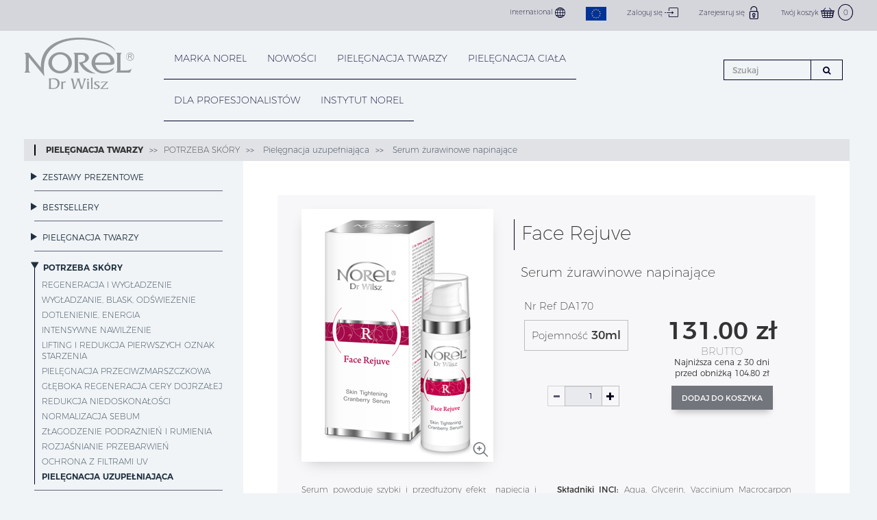

--- FILE ---
content_type: text/html; charset=UTF-8
request_url: https://norel.pl/c8116/p100857_Serum_zurawinowe_napinajace
body_size: 9835
content:
<!DOCTYPE html>
<html lang="pl">
    <head>
        <meta charset="utf-8">
        <meta http-equiv="X-UA-Compatible" content="IE=edge">
        <meta name="viewport" content="width=device-width, initial-scale=1">
        <meta name="description" content="Face Rejuve-Serum żurawinowe napinające" />
        <title>DA 170</title>
        <link href="/css/site.min.css" rel="stylesheet">
        <link href="/css/fonts/Montserrat-Thin.otf" rel="preload" as="font" crossorigin="anonymous">
        <link href="/css/fonts/Norel.ttf?hk1jfa" rel="preload" as="font" crossorigin="anonymous">
        <link href="/css/fonts/Montserrat-Regular.otf" rel="preload" as="font" crossorigin="anonymous">
        <link href="/css/fonts/Montserrat-Bold.otf" rel="preload" as="font" crossorigin="anonymous">
        <link href="/css/fonts/Montserrat-ExtraLight.otf" rel="preload" as="font" crossorigin="anonymous">
        <link href="/css/fonts//fontawesome-webfont.woff2?v=4.7.0" rel="preload" as="font" crossorigin="anonymous">
        <link href="/css/fonts/Montserrat-Light.otf" rel="preload" as="font" crossorigin="anonymous">
        <script
                src="https://browser.sentry-cdn.com/6.16.0/bundle.tracing.min.js"
                integrity="sha384-nOg4TW2SG7+ChoY+hVJJjLwLlnood85Xw4eFnH7/3VUmhvQCBlXO4KHlLkV/4JmG"
                crossorigin="anonymous"
        ></script><script>
            Sentry.init({
                dsn: "https://3f3c8171f0e64894817d61b882adf95d@o400214.ingest.sentry.io/5259070",
                // this assumes your build process sets "npm_package_version" in the env
                integrations: [new Sentry.Integrations.BrowserTracing()],

                // We recommend adjusting this value in production, or using tracesSampler
                // for finer control
                tracesSampleRate: 1.0,
            });
        </script>        <!-- HTML5 shim and Respond.js for IE8 support of HTML5 elements and media queries -->
        <!--[if lt IE 9]>
        <script src="/js/html5shiv.min.js"></script>
        <script src="/js/respond.min.js"></script>
        <![endif]-->

        <!-- Favicons -->
        <link rel="apple-touch-icon" href="/apple-touch-icon.png">
        <link rel="shortcut icon" type="image/png" href="/images/favicon.png" >

        <script type="text/javascript" src="/js/script.js"></script>
        <script type="text/javascript">$(document).bind("mobileinit", function(){$.extend(  $.mobile , {autoInitializePage: false})});</script>
                            <!-- Global site tag (gtag.js) - Google Analytics -->
            <script defer src="https://www.googletagmanager.com/gtag/js?id=UA-168928193-2"></script>
            <script>
                window.dataLayer = window.dataLayer || [];
                function gtag(){dataLayer.push(arguments);}
                gtag('js', new Date());

                gtag('config', 'UA-168928193-2');
            </script>
                <!-- Facebook Pixel Code -->
<script defer>
!function(f,b,e,v,n,t,s)
{if(f.fbq)return;n=f.fbq=function(){n.callMethod?
n.callMethod.apply(n,arguments):n.queue.push(arguments)};
if(!f._fbq)f._fbq=n;n.push=n;n.loaded=!0;n.version='2.0';
n.queue=[];t=b.createElement(e);t.async=!0;
t.src=v;s=b.getElementsByTagName(e)[0];
s.parentNode.insertBefore(t,s)}(window,document,'script',
'https://connect.facebook.net/en_US/fbevents.js');
 fbq('init', '2295159177473016'); 
fbq('track', 'PageView');
</script>
<noscript>
 <img height="1" width="1" 
src="https://www.facebook.com/tr?id=2295159177473016&ev=PageView
&noscript=1"/>
</noscript>
<!-- End Facebook Pixel Code -->

    </head>
    <body class=" ">
        <div class="navbar navbar-top" role="navigation" id="slide-nav">
<div class=message-container>
</div>
<script>
    jQuery(function( $ ){

        // Grab your button (based on your posted html)
        $('.alert-message .close').click(function( e ){

            // Do not perform default action when button is clicked
            e.preventDefault();
            if( $(this).data('id') ) {
                let cookie = '';
                if (getCookies()['ClosableMessage']) {
                    cookie = cookie.concat(getCookies()['ClosableMessage'], ',')
                }
                cookie = cookie.concat($(this).data('id'));
                setCookie('ClosableMessage', cookie, 365);
            }
            window.setTimeout ( function() { $('#slidemenu').css('top',updateMenuHeight()) }, 50);
        });

    });
</script>
    <div class="navbar-wrapper">
        <div class="navbar-header">
            <a id="navbar-toggle" class="navbar-toggle xs-icon" >
                <i class="fa fa-bars gi-2x" aria-hidden="true"></i>
            </a>
            <a id="logo-xs" href="/"><i class="nl-icon-Logo" aria-hidden="true" title="Norel"></i> </a>
            <div id="searchform-xs">
                <form class="" role="form" action="/search" method="get">
                        <input type="search"  name="szukaj" placeholder="Szukaj" class="form-control search-input" value="">
                </form>
            </div>
            <a href="/cart" class="xs-icon shopping-cart"> <i class="nl-icon-Koszyk gi-2x icon-outside" aria-hidden="true"></i><span>&nbsp;(<span id="cartCountM">0</span>)</span></a>
                        <a id="personicon" class="xs-icon" href="/login"><i  class="fa fa-user gi-2x icon-outside" ></i></a>
                        <a id="eu-flag-xs" class="xs-icon" href="/projekty-eu"><span class="eu-flag">
<svg xmlns="http://www.w3.org/2000/svg" xmlns:xlink="http://www.w3.org/1999/xlink" version="1.1" viewBox="0 0 33 22" height="22" width="33" class="svg replaced-svg">
    <defs>
        <g id="s">
            <g id="c">
                <path id="t" d="M0,0v1h0.5z" transform="translate(0,-1)rotate(18)"></path>
                <use xlink:href="#t" transform="scale(-1,1)"></use>
            </g>
            <g id="a">
                <use xlink:href="#c" transform="rotate(72)"></use>
                <use xlink:href="#c" transform="rotate(144)"></use>
            </g>
            <use xlink:href="#a" transform="scale(-1,1)"></use>
        </g>
    </defs>
    <rect fill="#039" width="33" height="22"></rect>
    <g fill="#fc0" transform="scale(1)translate(15,10)">
        <use xlink:href="#s" y="-6"></use>
        <use xlink:href="#s" y="6"></use>
        <g id="l">
            <use xlink:href="#s" x="-6"></use>
            <use xlink:href="#s" transform="rotate(150)translate(0,6)rotate(66)"></use>
            <use xlink:href="#s" transform="rotate(120)translate(0,6)rotate(24)"></use>
            <use xlink:href="#s" transform="rotate(60)translate(0,6)rotate(12)"></use>
            <use xlink:href="#s" transform="rotate(30)translate(0,6)rotate(42)"></use>
        </g>
        <use xlink:href="#l" transform="scale(-1,1)"></use>
    </g>
</svg>
        </span></a>            <a id="searchicon" class="xs-icon"><i  class="fa fa-search gi-2x icon-outside" ></i></a>

        </div>
        <div id="slidemenu" class="container-fluid ">
            <a href="#" class="close navbar-toggle" aria-label="close">×</a>
            <div id="first-row"><div class="row max-width">
                <div id="first-row-left" class="collapse in" >
                                        <ul  class="nav navbar-nav ">
                                                            </ul>
                                    </div>
                <ul class="nav navbar-nav navbar-right">
    <li class="hidden-xs"><a class="alternative"  href="http://www.norel.com/">International <i class="nl-icon-Globe gi-15x icon-outside" aria-hidden="true"></i></a>
        <li><a href="/projekty-eu"><span class="eu-flag">
<svg xmlns="http://www.w3.org/2000/svg" xmlns:xlink="http://www.w3.org/1999/xlink" version="1.1" viewBox="0 0 30 20" height="20" width="30" class="svg replaced-svg">
    <defs>
        <g id="s">
            <g id="c">
                <path id="t" d="M0,0v1h0.5z" transform="translate(0,-1)rotate(18)"></path>
                <use xlink:href="#t" transform="scale(-1,1)"></use>
            </g>
            <g id="a">
                <use xlink:href="#c" transform="rotate(72)"></use>
                <use xlink:href="#c" transform="rotate(144)"></use>
            </g>
            <use xlink:href="#a" transform="scale(-1,1)"></use>
        </g>
    </defs>
    <rect fill="#039" width="30" height="20"></rect>
    <g fill="#fc0" transform="scale(1)translate(15,10)">
        <use xlink:href="#s" y="-6"></use>
        <use xlink:href="#s" y="6"></use>
        <g id="l">
            <use xlink:href="#s" x="-6"></use>
            <use xlink:href="#s" transform="rotate(150)translate(0,6)rotate(66)"></use>
            <use xlink:href="#s" transform="rotate(120)translate(0,6)rotate(24)"></use>
            <use xlink:href="#s" transform="rotate(60)translate(0,6)rotate(12)"></use>
            <use xlink:href="#s" transform="rotate(30)translate(0,6)rotate(42)"></use>
        </g>
        <use xlink:href="#l" transform="scale(-1,1)"></use>
    </g>
</svg></span></a>
    </li>        <li><a class="hidden-xs alternative"  href="/login">Zaloguj się <i class="nl-icon-Logowanie gi-2x icon-outside" aria-hidden="true"></i></a></li>
        <li><a class="hidden-xs alternative"  href="/register">Zarejestruj się <i class="nl-icon-Rejestracja gi-2x icon-outside" aria-hidden="true"></i></a></li>
            <li class="hidden-xs"><a class="alternative"  href="/cart">Twój koszyk <i class="nl-icon-Koszyk gi-2x icon-outside" aria-hidden="true"></i><span class="cartCount" id="cartCount"> 0 </span></a></li>
</ul>
                </div></div>
            <div id="second-row">
                <div class="row max-width">

                <div class="col-sm-2 navbar-brand">
                    <a id="logo" href="/"><i class="nl-icon-Logo" aria-hidden="true" title="Norel" ></i> </a>
                </div>
                <div class="col-sm-10 col-md-8 position-static navbar-nav">
                <ul class="nav navbar-nav  pull-right">
                                                            <li class="dropdown"><a href="#marka-norel91" class="dropdown-toggle collapsed "
                                            data-toggle="dropdown">MARKA NOREL<span
                                class="collapse-icon"></span></a>
                <div id="marka-norel91" class="dropdown-collapse " aria-expanded="false">
                    <div class="container">
                    <h3 class="hidden-xs">MARKA NOREL</h3>
                    <ul class="row"><li><a href="/norel" class="">O nas</a></li></ul></div></div>                    <li class="dropdown"><a href="#nowosci95" class="dropdown-toggle collapsed "
                                            data-toggle="dropdown">NOWOŚCI<span
                                class="collapse-icon"></span></a>
                <div id="nowosci95" class="dropdown-collapse " aria-expanded="false">
                    <div class="container">
                    <h3 class="hidden-xs">NOWOŚCI</h3>
                    <ul class="row"><li><a href="/c8161_Azelaic_Acid" class="">Azelaic Acid</a></li><li><a href="/c8158_Anti_Age" class="">Anti-Age</a></li><li><a href="/c8162_Body_Care" class="">Body Care</a></li><li><a href="/c8159_Renew_Extreme" class="">Renew Extreme</a></li><li><a href="/c8047_ForMen" class="">ForMen</a></li><li><a href="/c8156_Kremy_BB" class="">Kremy BB</a></li></ul></div></div>                    <li class="dropdown"><a href="#pielegnacja-twarzy4" class="dropdown-toggle  active"
                                            data-toggle="dropdown">PIELĘGNACJA TWARZY<span
                                class="collapse-icon"></span></a>
                <div id="pielegnacja-twarzy4" class="dropdown-collapse in" aria-expanded="true">
                    <div class="container">
                    <h3 class="hidden-xs">PIELĘGNACJA TWARZY</h3>
                    <ul class="row"><li class="col-sm-3"><ul ><li class="dropdown-header">KATEGORIA</li><li><a href="/c8156_Kremy_BB" class="">Kremy BB</a></li><li><a href="/c8093_Demakijaz_oczyszczanie" class="">Demakijaż, oczyszczanie</a></li><li><a href="/c8100_Kremy_do_twarzy" class="">Kremy do twarzy</a></li><li><a href="/c8099_Pielegnacja_okolic_oczu" class="">Pielęgnacja okolic oczu</a></li><li><a href="/c8097_Serum" class="">Serum</a></li><li><a href="/c8095_Peelingi" class="">Peelingi</a></li><li><a href="/c8096_Pielegnacja_kwasami" class="">Pielęgnacja kwasami</a></li><li><a href="/c8098_Maski" class="">Maski</a></li><li><a href="/c8101_Mini_produkty" class="">Mini produkty</a></li></ul></li><li class="col-sm-3"><ul ><li class="dropdown-header">POTRZEBA SK&Oacute;RY</li><li><a href="/c8148_Regeneracja_i_wygladzenie" class="">Regeneracja i wygładzenie</a></li><li><a href="/c8104_Wygladzenie_blask_odswiezenie" class="">Wygładzenie, blask, odświeżenie</a></li><li><a href="/c8105_Dotlenienie_energia" class="">Dotlenienie, energia</a></li><li><a href="/c8106_Intensywne_nawilzenie" class="">Intensywne nawilżenie</a></li><li><a href="/c8107_Lifting_i_redukcja_pierwszych_oznak_starzenia" class="">Lifting i redukcja pierwszych oznak starzenia</a></li><li><a href="/c8108_Pielegnacja_przeciwzmarszczkowa" class="">Pielęgnacja przeciwzmarszczkowa</a></li><li><a href="/c8109_Gleboka_regeneracja_cery_dojrzalej" class="">Głęboka regeneracja cery dojrzałej</a></li><li><a href="/c8110_Redukcja_niedoskonalosci" class="">Redukcja niedoskonałości </a></li><li><a href="/c8111_Normalizacja_sebum" class="">Normalizacja sebum</a></li><li><a href="/c8112_Zlagodzenie_podraznien_i_rumienia" class="">Złagodzenie podrażnień i rumienia</a></li><li><a href="/c8113_Rozjasnienie_przebarwien" class="">Rozjaśnienie przebarwień</a></li><li><a href="/c8115_Ochrona_z_filtrami_UV" class="">Ochrona z filtrami UV</a></li><li><a href="/c8116_Pielegnacja_uzupelniajaca" class="active">Pielęgnacja uzupełniająca</a></li></ul></li><li class="col-sm-3"><ul ><li class="dropdown-header">LINIE PRODUKTOWE</li><li><a href="/c8028_Acne" class="">Acne</a></li><li><a href="/c8033_Anti_Age" class="">Anti-Age</a></li><li><a href="/c8151_Anti_Redness" class="">Anti-Redness</a></li><li><a href="/c8029_Antistress" class="">Antistress</a></li><li><a href="/c8127_AteloCollagen" class="">AteloCollagen</a></li><li><a href="/c8161_Azelaic_Acid" class="">Azelaic Acid</a></li><li><a href="/c8162_Body_Care" class="">Body Care</a></li><li><a href="/c8044_Face_Rejuve" class="">Face Rejuve</a></li><li><a href="/c8047_ForMen" class="">ForMen</a></li><li><a href="/c8134_Glow_Skin" class="">Glow Skin</a></li><li><a href="/c8091_Glycolic_Acid" class="">Glycolic Acid</a></li><li><a href="/c8073_Hyaluron_Plus" class="">Hyaluron Plus</a></li><li><a href="/c8146_Lipid_Repair" class="">Lipid Repair</a></li><li><a href="/c8032_MultiVitamin" class="">MultiVitamin</a></li><li><a href="/c8059_Mandelic_Acid" class="">Mandelic Acid</a></li><li><a href="/c8045_Pearls_and_Gold" class="">Pearls and  Gold</a></li><li><a href="/c8117_Re_Generation_GF" class="">Re-Generation GF</a></li><li><a href="/c8074_Renew_Extreme" class="">Renew Extreme</a></li><li><a href="/c8030_Sensitive" class="">Sensitive</a></li><li><a href="/c8152_Sensitive_CICA_NEW" class="">Sensitive CICA - NEW</a></li><li><a href="/c8061_Skin_Care" class="">Skin Care</a></li><li><a href="/c8082_Whitening" class="">Whitening</a></li></ul></li><li class="col-sm-3"><ul ><li class="dropdown-header">POLECANE</li><li><a href="/c8156_Kremy_BB" class="">Kremy BB</a></li><li><a href="/c8118_Bestsellery" class="">Bestsellery</a></li><li><a href="/c8101_Mini_Produkty" class="">Mini Produkty</a></li></ul></li></ul></div></div>                    <li class="dropdown"><a href="#pielegnacja-ciala12" class="dropdown-toggle collapsed "
                                            data-toggle="dropdown">PIELĘGNACJA CIAŁA<span
                                class="collapse-icon"></span></a>
                <div id="pielegnacja-ciala12" class="dropdown-collapse " aria-expanded="false">
                    <div class="container">
                    <h3 class="hidden-xs">PIELĘGNACJA CIAŁA</h3>
                    <ul class="row"><li><a href="/c8050_Wyszczuplanie_cellulit" class="">Wyszczuplanie, cellulit</a></li><li><a href="/c8052_Ujedrnianie" class="">Ujędrnianie</a></li><li><a href="/c8054_Balsamy_kremy" class="">Balsamy, kremy</a></li><li><a href="/c8053_Preparat_quotna_ciezkie_nogiquot" class="">Preparat &quot;na ciężkie nogi&quot;</a></li><li><a href="/c8055_Pielegnacja_dloni" class="">Pielęgnacja dłoni</a></li><li><a href="/c8119_Pielegnacja_stoacutep" class="">Pielęgnacja st&oacute;p</a></li></ul></div></div><li><a class="" href="https://pro.norel.pl">DLA PROFESJONALIST&Oacute;W</a></li><li><a class="" href="http://instytut.norel.pl">INSTYTUT NOREL</a></li>
                                        <li class="dropdown hidden-xs hidden-md hidden-lg searchicon-sm">
                        <a id="searchicon-sm" class="sm-icon dropdown-toggle collapsed" data-toggle="dropdown" href="#searchform-sm" ><i  class="fa fa-search" ></i></a>
                        <div id="searchform-sm" class="dropdown-collapse"><div class="container">
                                <h3 class="hidden-xs">Szukaj</h3>
                                <div class="row">
                                    <form role="form" action="/search" method="get" class="col-sm-12">
                                    <div class="input-group">
                                        <input type="search"  name="szukaj" placeholder="Szukaj" class="form-control search-input" value="">
                                        <span class="input-group-btn ">
    <button class="btn btn-default" type="submit">
        <i class="fa fa-search"></i>
    </button>
                                        </span>
                                    </div>
                                    </form>
                                </div>
                            </div>
                            </div>
                    </li>
                </ul>
                </div>
                <div id="searchform" class="hidden-sm col-md-2">
                    <form class="navbar-form navbar-right" role="form" action="/search" method="GET">
                        <div class="input-group">
                            <input type="search" name="szukaj" placeholder="Szukaj" class="form-control search-input" value="">
                            <span class="input-group-btn ">
    <button class="btn btn-default" type="submit">
        <i class="fa fa-search"></i>
    </button>
  </span>

                        </div>

                    </form>
                </div>
                </div></div>
        </div>
    </div>
</div>
        <div id="page-content">
                        <div  class="container-fluid max-width" >
<ol class="breadcrumb">
                    <li>PIELĘGNACJA TWARZY</li>
                                <li>POTRZEBA SK&Oacute;RY</li>
                                <!--<li><a href="/c8116_"><i class="fa fa-dashboard"></i> Pielęgnacja uzupełniająca</a></li>-->
        <li><a href="/c8116_"> Pielęgnacja uzupełniająca</a></li>
                                <!--<li><a href="/c8116/p100857_Serum_zurawinowe_napinajace"><i class="fa fa-dashboard"></i> Serum żurawinowe napinające</a></li>-->
        <li><a href="/c8116/p100857_Serum_zurawinowe_napinajace"> Serum żurawinowe napinające</a></li>
                </ol></div>            <div  class="container-fluid max-width " >
                            <script language="javascript">web_root ='/'</script><script TYPE="text/javascript">
    function checkform(control) {
        console.log(control);
        $("form[name=addCartForm]").submit();
    }
</script>
<div class="row">
    <div class="hidden-xs col-sm-3"><div class="sidemenu">            <a id="c8144" href="#m8144" data-toggle="collapse"
       class="data-toggle  "
       aria-expanded="false">
            <h3  >Zestawy Prezentowe</h3></a>
    <ul id="m8144"
        class="collapse  "
        aria-expanded="false">
            <li class="" >
        <a id="c8145" href="/c8145_Zestawy_Swiateczne">Zestawy Świąteczne</a>
    </li>    </ul><hr/>            <a id="c8118" href="/c8118_BESTSELLERY">
            <h3  >BESTSELLERY</h3></a>
    <ul id="m8118"
        class="collapse  "
        aria-expanded="false">
            </ul><hr/>        <a id="c8092" href="#m8092" data-toggle="collapse"
       class="data-toggle  "
       aria-expanded="false">
            <h3  >Pielęgnacja twarzy</h3></a>
    <ul id="m8092"
        class="collapse  "
        aria-expanded="false">
            <li class="" >
        <a id="c8093" href="/c8093_Demakijaz_oczyszczanie">Demakijaż, oczyszczanie</a>
    </li>    <li class="" >
        <a id="c8100" href="/c8100_Kremy_do_twarzy">Kremy do twarzy</a>
    </li>    <li class="" >
        <a id="c8099" href="/c8099_Pielegnacja_okolic_oczu">Pielęgnacja okolic oczu</a>
    </li>    <li class="" >
        <a id="c8097" href="/c8097_Serum">Serum</a>
    </li>    <li class="" >
        <a id="c8095" href="/c8095_Peelingi">Peelingi</a>
    </li>    <li class="" >
        <a id="c8096" href="/c8096_Pielegnacja_kwasami">Pielęgnacja kwasami</a>
    </li>    <li class="" >
        <a id="c8098" href="/c8098_Maski">Maski</a>
    </li>    <li class="" >
        <a id="c8101" href="/c8101_MINI_PRODUKTY">MINI PRODUKTY</a>
    </li>    </ul><hr/>        <a id="c8102" href="#m8102" data-toggle="collapse"
       class="data-toggle selected "
       aria-expanded="true">
            <h3  >POTRZEBA SKÓRY</h3></a>
    <ul id="m8102"
        class="collapse selected in "
        aria-expanded="true">
            <li class="" >
        <a id="c8148" href="/c8148_Regeneracja_i_wygladzenie">Regeneracja i wygładzenie</a>
    </li>    <li class="" >
        <a id="c8104" href="/c8104_Wygladzanie_blask_odswiezenie">Wygładzanie, blask, odświeżenie</a>
    </li>    <li class="" >
        <a id="c8105" href="/c8105_Dotlenienie_energia">Dotlenienie, energia</a>
    </li>    <li class="" >
        <a id="c8106" href="/c8106_Intensywne_nawilzenie">Intensywne nawilżenie</a>
    </li>    <li class="" >
        <a id="c8107" href="/c8107_Lifting_i_redukcja_pierwszych_oznak_starzenia">Lifting i redukcja pierwszych oznak starzenia</a>
    </li>    <li class="" >
        <a id="c8108" href="/c8108_Pielegnacja_przeciwzmarszczkowa">Pielęgnacja przeciwzmarszczkowa</a>
    </li>    <li class="" >
        <a id="c8109" href="/c8109_Gleboka_regeneracja_cery_dojrzalej">Głęboka regeneracja cery dojrzałej</a>
    </li>    <li class="" >
        <a id="c8110" href="/c8110_Redukcja_niedoskonalosci">Redukcja niedoskonałości</a>
    </li>    <li class="" >
        <a id="c8111" href="/c8111_Normalizacja_sebum">Normalizacja sebum</a>
    </li>    <li class="" >
        <a id="c8112" href="/c8112_Zlagodzenie_podraznien_i_rumienia">Złagodzenie podrażnień i rumienia</a>
    </li>    <li class="" >
        <a id="c8113" href="/c8113_Rozjasnianie_przebarwien">Rozjaśnianie przebarwień</a>
    </li>    <li class="" >
        <a id="c8115" href="/c8115_Ochrona_z_filtrami_UV">Ochrona z filtrami UV</a>
    </li>    <li class="active" >
        <a id="c8116" href="/c8116_Pielegnacja_uzupelniajaca">Pielęgnacja uzupełniająca</a>
    </li>    </ul><hr/>        <a id="c8011" href="#m8011" data-toggle="collapse"
       class="data-toggle  "
       aria-expanded="false">
            <h3  >Linie produktowe</h3></a>
    <ul id="m8011"
        class="collapse  "
        aria-expanded="false">
            <li class="" >
        <a id="c8028" href="/c8028_Acne">Acne</a>
    </li>    <li class="" >
        <a id="c8160" href="/c8160_Azelaic_Acid">Azelaic Acid</a>
    </li>    <li class="" >
        <a id="c8162" href="/c8162_Body_Care">Body Care</a>
    </li>    <li class="" >
        <a id="c8033" href="/c8033_Anti_Age">Anti-Age</a>
    </li>    <li class="" >
        <a id="c8151" href="/c8151_Anti_Redness">Anti-Redness</a>
    </li>    <li class="" >
        <a id="c8127" href="/c8127_AteloCollagen">AteloCollagen</a>
    </li>    <li class="" >
        <a id="c8044" href="/c8044_Face_Rejuve">Face Rejuve</a>
    </li>    <li class="" >
        <a id="c8047" href="/c8047_ForMen">ForMen</a>
    </li>    <li class="" >
        <a id="c8135" href="/c8135_Glow_Skin">Glow Skin</a>
    </li>    <li class="" >
        <a id="c8091" href="/c8091_Glycolic_Acid">Glycolic Acid</a>
    </li>    <li class="" >
        <a id="c8073" href="/c8073_Hyaluron_Plus">Hyaluron Plus</a>
    </li>    <li class="" >
        <a id="c8146" href="/c8146_Lipid_Repair">Lipid Repair</a>
    </li>    <li class="" >
        <a id="c8032" href="/c8032_MultiVitamin">MultiVitamin</a>
    </li>    <li class="" >
        <a id="c8059" href="/c8059_Mandelic_Acid">Mandelic Acid</a>
    </li>    <li class="" >
        <a id="c8045" href="/c8045_Pearls_and_Gold">Pearls and Gold</a>
    </li>    <li class="" >
        <a id="c8048" href="/c8048_Peelingi">Peelingi</a>
    </li>    <li class="" >
        <a id="c8074" href="/c8074_Renew_Extreme">Renew Extreme</a>
    </li>    <li class="" >
        <a id="c8117" href="/c8117_Re_Generation_GF">Re-Generation GF</a>
    </li>    <li class="" >
        <a id="c8061" href="/c8061_Skin_Care">Skin Care</a>
    </li>    <li class="" >
        <a id="c8030" href="/c8030_Sensitive">Sensitive</a>
    </li>    <li class="" >
        <a id="c8152" href="/c8152_Sensitive_CICA_NEW">Sensitive CICA - NEW</a>
    </li>    <li class="" >
        <a id="c8082" href="/c8082_Whitening">Whitening</a>
    </li>    </ul><hr/>        <a id="c8012" href="#m8012" data-toggle="collapse"
       class="data-toggle  "
       aria-expanded="false">
            <h3  >Pielęgnacja ciała</h3></a>
    <ul id="m8012"
        class="collapse  "
        aria-expanded="false">
            <li class="" >
        <a id="c8050" href="/c8050_Wyszczuplanie_cellulit">Wyszczuplanie, cellulit</a>
    </li>    <li class="" >
        <a id="c8052" href="/c8052_Ujedrnianie">Ujędrnianie</a>
    </li>    <li class="" >
        <a id="c8054" href="/c8054_Balsamy_kremy">Balsamy, kremy</a>
    </li>    <li class="" >
        <a id="c8053" href="/c8053_Preparat_na_ciezkie_nogi">Preparat "na ciężkie nogi"</a>
    </li>    <li class="" >
        <a id="c8055" href="/c8055_Pielegnacja_dloni">Pielęgnacja dłoni</a>
    </li>    <li class="" >
        <a id="c8119" href="/c8119_Pielegnacja_stop">Pielęgnacja stóp</a>
    </li></div>
<script type="text/javascript">
    $(document).ready(function() {

    });
</script>
</div>
<div class="col-sm-9"><div class="content-wrap">
<FORM name="addCartForm" action="/cart?action=add" method="post">
        <div class="nl-reverse">
    <div class="container-fluid">
        <div class="row">

            <div class="col-xs-12 col-sm-12 col-md-7 pull-right">
                <h2 class="h2">Face Rejuve</h2>
                <h1 class="lead">Serum żurawinowe napinające</h1>
            </div>
            <div id="pd_photo_container" class=" col-xs-12 col-sm-12 col-md-5">
                <input type='hidden' id='pd_photo' name='pd_photo' value='/images/product/DA170_2019_M.jpg'>
                <input type='hidden' id='category_id' name='category_id' value='8116'>
                <input type='hidden' id='pd_id' name='pd_id' value='100857'>
                <div class="thumbnail-details">

                <a href="/images/product/DA170_2019_L.jpg" class="image">                    <span class="helper"></span><img id='pd_image' src='/images/product/DA170_2019_M.jpg'border='0' alt='Serum żurawinowe napinające'>
                    <div id="zoom" ><span class="nl-icon-Lupa gi-3x " title="Powiększ"></span></div></a>                </div>
            </div>
            <script type="text/javascript">
                $(document).ready(function() {
                    fbq('track', 'ViewContent', {
                        content_name: 'Serum żurawinowe napinające',
                        content_category: 'Pielęgnacja uzupełniająca',
                        content_ids: ['DA170'],
                        content_type: 'product',
                        value: 131.00,
                        currency: 'PLN'
                    });
                    if( $('#btnAddToCart').length) {
                        var button = document.getElementById('btnAddToCart');
                        button.addEventListener(
                            'click',
                            function () {
                                fbq('track', 'AddToCart', {
                                    content_name: 'Serum żurawinowe napinające',
                                    content_category: 'Pielęgnacja uzupełniająca',
                                    content_ids: ['DA170'],
                                    content_type: 'product',
                                    value: 131.00,
                                    currency: 'PLN'
                                });
                            },
                            false
                        );
                    }
                });
            </script>
            <div class="col-xs-12 col-sm-12 col-md-7 pull-right">
                                                <div class="col-xs-6 pull-right nl-text-center showGross"><div class="nl-price">131.00<span class="currency">&nbsp;z&#322;</span><span class="grossLabel">Brutto</span> </div>
                        <div class="nl-omnibus-price"><span>Najniższa cena z 30 dni przed obniżką </span> 104.80<span class="currency">&nbsp;z&#322;</span></div>                    </div>
                
            
                                <div class="col-xs-6  "><div class="nl-nr-ref"><span>Nr Ref</span> DA170</div></div>
                                                <div class="col-xs-6 "><div class="nl-capacity"><span>Pojemność</span> 30ml</div></div>
                                            
            <div class="col-xs-12 col-sm-12 col-md-12" >
                                                    <div class="row top-buffer-10"><div class="col-xs-5 col-sm-offset-1"">
                        <div class="input-group nl-speed-button">
                          <span class="input-group-btn">
                              <button type="button" class="btn btn-default btn-number" disabled="disabled" data-type="minus" data-field="count">
                                  <span class="glyphicon glyphicon-minus"></span>
                              </button>
                          </span>
                        <input type="text" name="count" id="count" class="form-control input-number disabled" value="1" min="1" max="99" >
                        <span class="input-group-btn">
                          <button type="button" class="btn btn-default btn-number" data-type="plus" data-field="count">
                              <span class="glyphicon glyphicon-plus"></span>
                          </button>
                      </span>
                    </div>
                    </div>
                    <div class="col-xs-6 nl-text-center ">
                        <button type="button" class="btn btn-primary" name='btnAddToCart' id="btnAddToCart" alt='Dodaj do koszyka' onclick=" javascript:checkform(0);">Dodaj do koszyka</button>
                    </div>
            </div>
                        
            </div>
            </div>
        </div>
            </table></td>
        <div class="row">
<div class="col-xs-12 col-md-6 text-justify "><p>Serum powoduje szybki i przedłużony efekt&nbsp; napięcia i wygładzenia sk&oacute;ry. Działanie liftingujace wspomagane jest przez synergiczne działanie&nbsp;<strong>PEPHA - TIGHT</strong>&nbsp;-&nbsp;<strong>ekstrakt z algi&nbsp;</strong>Nannochloropsis i pullulan, powodujace nadzwyczaj efektywne napięcie sk&oacute;ry przy jednoczesnej stymulacji fibroblast&oacute;w do syntezy kolagenu. Dla lepszej regeneracji i ochrony sk&oacute;ry przed wolnymi rodnikami serum wzbogacono w<strong>&nbsp;mikrokapsułki nasyconę witaminą E</strong>. Serum systematycznie stosowane zapewnia efekt jędrnej i elastycznej sk&oacute;ry. Zmarszczki ulegaja rozprostowaniu i wygładzeniu, a sk&oacute;ra odzyskuje&nbsp; blask i młodzieńczy wygląd.</p>

<p><strong>Stosowanie:&nbsp;</strong>pod krem, pod makijaż lub jako szybki lift bankietowy.</p>

<p><strong>Ostrzeżenia: </strong>Nie stosować w przypadku nadwrażliwości na kt&oacute;rykolwiek ze składnik&oacute;w kosmetyku.</p>

<p>&nbsp;</p>
</div><div class="col-xs-12 col-md-6 text-justify "><p><strong>Składniki INCI: </strong>Aqua, Glycerin, Vaccinium Macrocarpon Fruit Extract, Polysorbate 20, Pullulan, Nannochloropsis Oculata Extract,Sodium Hyaluronate, Hyaluronic Acid, Lecithin, Retinyl Palmitate, Ascorbyl Glucoside, Dipalmitoyl Hydroxyproline, Tocopheryl Acetate, Magnesium PCA, Cetearyl Alcohol, Citric Acid, Sodium Dehydroacetate, Phenoxyethanol, Ethylhexylglycerin, Sodium Acrylates/C10-30 Alkyl Acrylate Crosspolymer, CI 16255, Parfum.</p>

<p>&nbsp;</p>

<p>Receptury naszych kosmetyk&oacute;w są stale udoskonalane i dostosowywane do aktualnych regulacji prawnych. W związku z tym lista składnik&oacute;w widoczna na naszej stronie internetowej może nieznacznie r&oacute;żnić się od składu INCI na opakowaniu.</p>

<p>&nbsp;</p>
</div><div class="col-xs-12 col-md-12 text-justify"><hr/><p>Kod EAN: 5902194140225<br />
Cena jednostkowa za 100 ml: 436,67 zł.</p>

<p>Kraj produkcji: Polska<br />
Producent: Norel Dr Wilsz s.c., ul. Staszica 35, 05-092 Łomianki<br />
e-mail: handlowy@norel.pl</p>
</div>        </div>
    </div></div>
    </form>
    <h1 class="h1"><span>Polecamy również</span></h1>
    <div class="container-fluid max-width content-wrap">
    <div class="owel2-carousel owl-carousel owl-theme">
<div class="item">    <div class="thumbnail" id="thumbnail100843">
            <a  href="/c8033/p100843_Mleczko_Tonik"  class="image">
                <span class="helper"></span><img src="/images/product/dm-014-anti-age-lotion-tonic-regenerating-2019.jpg" alt=""></a>
        <div class="trim clearfix">
            <div class="caption">
                <h3 class="nl-1lines"><a href="/c8033/p100843_Mleczko_Tonik" class="nl-nolink">Anti-Age</a></h3>
                <p class="nl-2lines"><a href="/c8033/p100843_Mleczko_Tonik" class="nl-nolink"> Mleczko-Tonik</a></p>
            <span>
                        <FORM name=form action="/cart?action=add" method="post" class="add-to-cart-from-thumbnail" >
                            <input type='hidden' id='pd_photo' name='pd_photo' value='/images/product/dm-014-anti-age-lotion-tonic-regenerating-2019.jpg'>
                            <input type='hidden' id='category_id' name='category_id' value='8033'>
                            <input type='hidden' id='pd_id' name='pd_id' value='100843'>
                                                                                        <span class="nl-price-small">61.00<span class="currency">&nbsp;z&#322;</span></span>
                            
                                                                                                                                                                    </FORM>
                    </span>
            </div>
        </div>
    </div></div><div class="item">    <div class="thumbnail" id="thumbnail100855">
            <a  href="/c8044/p100855_Krem_zurawinowy_rewitalizujacy"  class="image">
                <span class="helper"></span><img src="/images/product/DK172_2019_Sv2.jpg" alt=""></a>
        <div class="trim clearfix">
            <div class="caption">
                <h3 class="nl-1lines"><a href="/c8044/p100855_Krem_zurawinowy_rewitalizujacy" class="nl-nolink">Face Rejuve</a></h3>
                <p class="nl-2lines"><a href="/c8044/p100855_Krem_zurawinowy_rewitalizujacy" class="nl-nolink">Krem żurawinowy, rewitalizujący</a></p>
            <span>
                        <FORM name=form action="/cart?action=add" method="post" class="add-to-cart-from-thumbnail" >
                            <input type='hidden' id='pd_photo' name='pd_photo' value='/images/product/DK172_2019_Sv2.jpg'>
                            <input type='hidden' id='category_id' name='category_id' value='8044'>
                            <input type='hidden' id='pd_id' name='pd_id' value='100855'>
                                                                                        <span class="nl-price-small">122.00<span class="currency">&nbsp;z&#322;</span></span>
                            
                                                                                    <a type="button" data-toggle="tooltip" data-placement="bottom" title="Dodaj do koszyka" class="nl-nolink" style="cursor: pointer;" name='btnAddToCart' id="btnAddToCart" alt='Dodaj do koszyka' onclick="$(this).closest('form').submit();">&nbsp;&nbsp;&nbsp;<i class="nl-icon-Koszyk gi-15x icon-outside" aria-hidden="true"></i></a>
                                                                                                            </FORM>
                    </span>
            </div>
        </div>
    </div></div><div class="item">    <div class="thumbnail" id="thumbnail100856">
            <a  href="/c8044/p100856_Liftingujacy_krem_zurawinowy_pod_oczy"  class="image">
                <span class="helper"></span><img src="/images/product/DZ171_Sv2.jpg" alt=""></a>
        <div class="trim clearfix">
            <div class="caption">
                <h3 class="nl-1lines"><a href="/c8044/p100856_Liftingujacy_krem_zurawinowy_pod_oczy" class="nl-nolink">Face Rejuve</a></h3>
                <p class="nl-2lines"><a href="/c8044/p100856_Liftingujacy_krem_zurawinowy_pod_oczy" class="nl-nolink">Liftingujący krem żurawinowy pod oczy </a></p>
            <span>
                        <FORM name=form action="/cart?action=add" method="post" class="add-to-cart-from-thumbnail" >
                            <input type='hidden' id='pd_photo' name='pd_photo' value='/images/product/DZ171_Sv2.jpg'>
                            <input type='hidden' id='category_id' name='category_id' value='8044'>
                            <input type='hidden' id='pd_id' name='pd_id' value='100856'>
                                                                                        <span class="nl-price-small">105.00<span class="currency">&nbsp;z&#322;</span></span>
                            
                                                                                    <a type="button" data-toggle="tooltip" data-placement="bottom" title="Dodaj do koszyka" class="nl-nolink" style="cursor: pointer;" name='btnAddToCart' id="btnAddToCart" alt='Dodaj do koszyka' onclick="$(this).closest('form').submit();">&nbsp;&nbsp;&nbsp;<i class="nl-icon-Koszyk gi-15x icon-outside" aria-hidden="true"></i></a>
                                                                                                            </FORM>
                    </span>
            </div>
        </div>
    </div></div><div class="item">    <div class="thumbnail" id="thumbnail100842">
            <a  href="/c8033/p100842_Maska_relaksujaca_White_Tea"  class="image">
                <span class="helper"></span><img src="/images/product/dn-312-anti-age-white-tea-mask-relaxing-and-regenerating-2019.jpg" alt=""></a>
        <div class="trim clearfix">
            <div class="caption">
                <h3 class="nl-1lines"><a href="/c8033/p100842_Maska_relaksujaca_White_Tea" class="nl-nolink">Anti-Age</a></h3>
                <p class="nl-2lines"><a href="/c8033/p100842_Maska_relaksujaca_White_Tea" class="nl-nolink">Maska relaksująca White Tea</a></p>
            <span>
                        <FORM name=form action="/cart?action=add" method="post" class="add-to-cart-from-thumbnail" >
                            <input type='hidden' id='pd_photo' name='pd_photo' value='/images/product/dn-312-anti-age-white-tea-mask-relaxing-and-regenerating-2019.jpg'>
                            <input type='hidden' id='category_id' name='category_id' value='8033'>
                            <input type='hidden' id='pd_id' name='pd_id' value='100842'>
                                                                                        <span class="nl-price-small">95.00<span class="currency">&nbsp;z&#322;</span></span>
                            
                                                                                    <a type="button" data-toggle="tooltip" data-placement="bottom" title="Dodaj do koszyka" class="nl-nolink" style="cursor: pointer;" name='btnAddToCart' id="btnAddToCart" alt='Dodaj do koszyka' onclick="$(this).closest('form').submit();">&nbsp;&nbsp;&nbsp;<i class="nl-icon-Koszyk gi-15x icon-outside" aria-hidden="true"></i></a>
                                                                                                            </FORM>
                    </span>
            </div>
        </div>
    </div></div><div class="item">    <div class="thumbnail" id="thumbnail100868">
            <a  href="/c8048/p100868_Peeling_enzymatyczny"  class="image">
                <span class="helper"></span><img src="/images/product/DP084_Sv2.jpg" alt=""></a>
        <div class="trim clearfix">
            <div class="caption">
                <h3 class="nl-1lines"><a href="/c8048/p100868_Peeling_enzymatyczny" class="nl-nolink">Peeling</a></h3>
                <p class="nl-2lines"><a href="/c8048/p100868_Peeling_enzymatyczny" class="nl-nolink">Peeling enzymatyczny</a></p>
            <span>
                        <FORM name=form action="/cart?action=add" method="post" class="add-to-cart-from-thumbnail" >
                            <input type='hidden' id='pd_photo' name='pd_photo' value='/images/product/DP084_Sv2.jpg'>
                            <input type='hidden' id='category_id' name='category_id' value='8048'>
                            <input type='hidden' id='pd_id' name='pd_id' value='100868'>
                                                                                        <span class="nl-price-small">65.00<span class="currency">&nbsp;z&#322;</span></span>
                            
                                                                                    <a type="button" data-toggle="tooltip" data-placement="bottom" title="Dodaj do koszyka" class="nl-nolink" style="cursor: pointer;" name='btnAddToCart' id="btnAddToCart" alt='Dodaj do koszyka' onclick="$(this).closest('form').submit();">&nbsp;&nbsp;&nbsp;<i class="nl-icon-Koszyk gi-15x icon-outside" aria-hidden="true"></i></a>
                                                                                                            </FORM>
                    </span>
            </div>
        </div>
    </div></div></div></div></div></div></div>
                        </div>
        <!-- /.container -->
        </div>
        <footer class="">
    <div  class="container-fluid">
        <div class="row">
            <div class="col-xs-12 col-md-4 col-sm-6"><h4>Kontakt</h4>
                <p><a href="/" class="logo-stopka"><i class="nl-icon-Logo" aria-hidden="true" title="Norel" ></i>  </a></p>
                <p>Norel Dr. Wilsz sc<br>
                    ul. Staszica 35, 05-092 Łomianki, Polska</p>
                    <div class="row">
                        <div class="col-xs-1"  style="margin-left: -3px; padding-top: 5px;">
                        <span class="nl-icon-Kontakt gi-2x "></span></div>
                        <p class="col-xs-10">tel: + 48 22 751-15-34<br/>
                            fax: +48 22 751-15-69
                        </p>
                    </div>

                    <div class="row" >
                        <div class="col-xs-1 " style="margin-left: -5px; padding-top: 15px;">
                        <span class="  nl-icon-Mail  gi-2x "></span></div>

            <p class="col-xs-10">Email: sklep@norel.pl
            </p>
                    </div>

            </div>
            <div class="hidden-xs col-xs-12 col-md-4 col-sm-6">
                    <div class="list-group">
                    <a class="list-group-item" href="/regulamin">Regulamin</a>
                    <a class="list-group-item" href="/polityka-prywatnosci">Polityka Prywatności</a>
                    <a class="list-group-item" href="/formy_platnosci">Formy Płatności</a>
                    <a class="list-group-item" href="/reklamacje-i-zwroty">Reklamacje i Zwroty</a>
                    <a class="list-group-item" href="/wysylka_i_odbior">Wysyłka i Odbiór</a>
                    <a class="list-group-item" href="/koszty-dostawy">Koszty Dostawy</a>
                    <a class="list-group-item" href="/faq">FAQ</a>
                    <a class="list-group-item" href="/kontakt">Kontakt</a>
            </div>
            </div>
            <div class="hidden-xs hidden-sm col-md-4"><h4>Polub nas na Facebooku</h4>
                <table class="top-buffer-20" border="0" cellpadding="10" cellspacing="0" align="center"><tbody><tr><td align="center"></td></tr><tr><td align="center"><a href="https://www.facebook.com/NorelKosmetyki/" class="link-social-icon"><i class="nl-icon-Facebook gi-2x" aria-hidden="true" title="Facebook" ></i> </a></td></tr></tbody></table>

                <h4>Płatności obsługuje</h4>
                <table class="top-buffer-20" border="0" cellpadding="10" cellspacing="0" align="center"><tbody><tr><td align="center"></td></tr><tr><td align="center"><img src="/img/Przelewy24_logo.svg" alt="Przelewy24" width="150" /></td></tr></tbody></table>

            </div>
        </div>

    </div>
</footer>
        <script>(function(d,t,u,s,e){
        e=d.getElementsByTagName(t)[0];s=d.createElement(t);s.src=u;s.async=1;e.parentNode.insertBefore(s,e);})(document,'script','//livechat.norel.pl/php/app.php?widget-init.js');
    </script>
        </body>
</html>